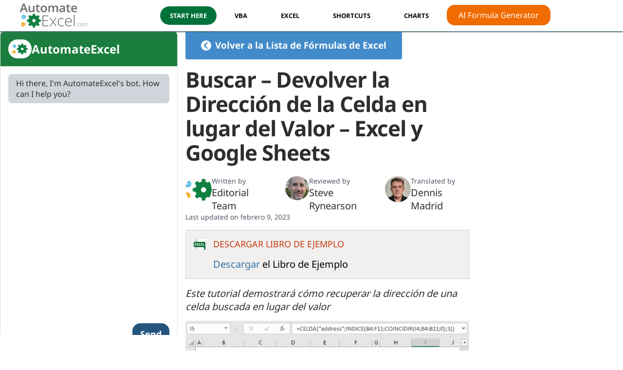

--- FILE ---
content_type: application/javascript; charset=utf-8
request_url: https://cs.iubenda.com/cookie-solution/confs/js/53140886.js
body_size: -105
content:
_iub.csRC = { consApiKey: '512Lo1wDUtq6QlD75Mm0b8XheNDu0Moi', consentDatabasePublicKey: 'egTcvpBpb0hcwVyPgDc2wq5PLu2ZSBD2', publicId: 'b1d4b5d0-6db6-11ee-8bfc-5ad8d8c564c0', floatingGroup: false };
_iub.csEnabled = true;
_iub.csPurposes = [4,1,5,3,2];
_iub.cpUpd = 1709919881;
_iub.csFeatures = {"geolocation_setting":true,"cookie_solution_white_labeling":1,"rejection_recovery":false,"full_customization":true,"multiple_languages":true,"mobile_app_integration":false};
_iub.csT = null;
_iub.googleConsentModeV2 = true;
_iub.totalNumberOfProviders = 11;
